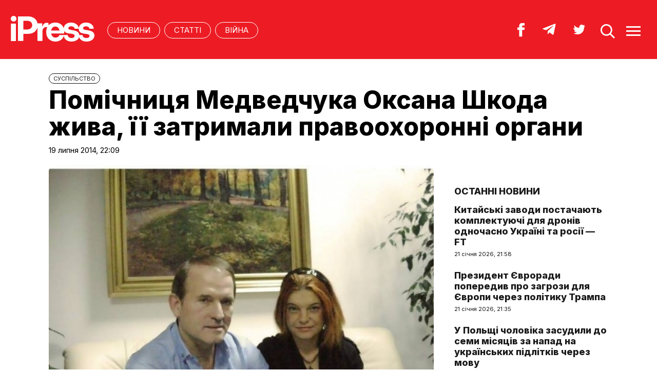

--- FILE ---
content_type: text/html; charset=UTF-8
request_url: https://ipress.ua/news/pomichnytsya_medvedchuka_oksana_shkoda_zhyva_ii_zatrymaly_pravoohoronni_organy_75525.html
body_size: 8372
content:
<!DOCTYPE html>
<html lang="uk">
<head>
<meta http-equiv="Content-Type" content="text/html; charset=UTF-8" />
<title>Помічниця Медведчука Оксана Шкода жива, її затримали правоохоронні органи - iPress.ua </title>
<meta name="description" content="Як повідомив адвокат Микола Єременко, скандально-відома помічниця &lt;a href=&quot;http://ipress.ua/news/lyudy_medvedchuka_informatsiya_shcho_ekszasudzhena_bula_yogo_pomichnytseyu__brehnya_26400.html&quot;&gt;Віктора Медведчука&lt;/a&gt;, Оксана Шкода жива і затримана правоохоронними органами. ">
<meta name="keywords" content="новини, Шкода, жива, Єременко, затримали, Оксана, Медведчука, Ось">
<meta name="robots" content="index, follow">
<link rel="canonical" href="https://ipress.ua/news/pomichnytsya_medvedchuka_oksana_shkoda_zhyva_ii_zatrymaly_pravoohoronni_organy_75525.html" />
<link rel="alternate" hreflang="uk_UA" href="https://ipress.ua/news/pomichnytsya_medvedchuka_oksana_shkoda_zhyva_ii_zatrymaly_pravoohoronni_organy_75525.html" />
<link rel="apple-touch-icon" sizes="180x180" href="/apple-touch-icon.png?v=2.0.1">
<link rel="icon" type="image/png" sizes="32x32" href="/favicon-32x32.png?v=2.0.1">
<link rel="icon" type="image/png" sizes="16x16" href="/favicon-16x16.png?v=2.0.1">
<link rel="manifest" href="/site.webmanifest?v=2.0.1">
<link rel="mask-icon" href="/safari-pinned-tab.svg?v=2.0.1" color="#ed1c24">
<link rel="shortcut icon" href="/favicon.ico?v=2.0.1">
<meta name="msapplication-TileColor" content="#da532c">
<meta name="theme-color" content="#ffffff">
<meta name="twitter:card" content="summary_large_image">
<meta name="twitter:site" content="@IPressUA">
<meta name="twitter:creator" content="@IPressUA">
<meta name="twitter:title" content="Помічниця Медведчука Оксана Шкода жива, її затримали правоохоронні органи - iPress.ua ">
<meta name="twitter:description" content="Як повідомив адвокат Микола Єременко, скандально-відома помічниця &lt;a href=&quot;http://ipress.ua/news/lyudy_medvedchuka_informatsiya_shcho_ekszasudzhena_bula_yogo_pomichnytseyu__brehnya_26400.html&quot;&gt;Віктора Медведчука&lt;/a&gt;, Оксана Шкода жива і затримана правоохоронними органами. ">
<meta name="twitter:image:src" content="https://ipress.ua/media/gallery/full/o/k/oksana_shkoda.jpg" />
<meta property="og:title" content="Помічниця Медведчука Оксана Шкода жива, її затримали правоохоронні органи" />
<meta property="og:type" content="article" />
<meta property="og:url" content="https://ipress.ua/news/pomichnytsya_medvedchuka_oksana_shkoda_zhyva_ii_zatrymaly_pravoohoronni_organy_75525.html"/>
<meta property="og:image" content="https://ipress.ua/media/gallery/full/o/k/oksana_shkoda.jpg" />

<meta property="og:description" content="Як повідомив адвокат Микола Єременко, скандально-відома помічниця &lt;a href=&quot;http://ipress.ua/news/lyudy_medvedchuka_informatsiya_shcho_ekszasudzhena_bula_yogo_pomichnytseyu__brehnya_26400.html&quot;&gt;Віктора Медведчука&lt;/a&gt;, Оксана Шкода жива і затримана правоохоронними органами. "/>
<meta property="og:site_name" content="ipress.ua" />
<meta property="article:publisher" content="https://www.facebook.com/Ipressua" />
<meta property="fb:admins" content="100001444729428"/>
<meta property="fb:app_id" content="727655060604141"/>

<link rel="alternate" type="application/rss+xml" title="RSS 2.0" href="https://ipress.ua/rss/export.rss" />
<meta name="viewport" content="width=device-width,initial-scale=1,maximum-scale=1,user-scalable=yes">
<link rel="preconnect" href="https://fonts.googleapis.com">
<link rel="preconnect" href="https://fonts.gstatic.com" crossorigin>
<link href="https://fonts.googleapis.com/css2?family=Inter:wght@400;800&display=swap" rel="stylesheet">
<link rel="stylesheet" href="/css/index.css?v=202305261720">
<script src="/js/jquery-3.4.1.min.js"></script> 
<script src="/js/common.js?v=202301061030"></script>

<style>#google_pedestal_container {display: none;} .google-auto-placed {display: none;} #mys-wrapper{display: none;}</style>


<script>
(function(i,s,o,g,r,a,m){i['GoogleAnalyticsObject']=r;i[r]=i[r]||function(){
(i[r].q=i[r].q||[]).push(arguments)},i[r].l=1*new Date();a=s.createElement(o),
m=s.getElementsByTagName(o)[0];a.async=1;a.src=g;m.parentNode.insertBefore(a,m)
})(window,document,'script','//www.google-analytics.com/analytics.js','ga');
ga('create', 'UA-32197939-1', 'ipress.ua');
ga('require', 'displayfeatures');
ga('send', 'pageview');
</script>
<!-- Google Tag Manager -->
<script>(function(w,d,s,l,i){w[l]=w[l]||[];w[l].push({'gtm.start':
new Date().getTime(),event:'gtm.js'});var f=d.getElementsByTagName(s)[0],
j=d.createElement(s),dl=l!='dataLayer'?'&l='+l:'';j.async=true;j.src='https://www.googletagmanager.com/gtm.js?id='+i+dl;f.parentNode.insertBefore(j,f);
})(window,document,'script','dataLayer','GTM-PTSSR4V');</script>
<!-- End Google Tag Manager -->
</head>
<body>
<div class="section_header">
	<div class="container_main">
		<div class="header_wrapper">
			<div class="header_logo"><a href="https://ipress.ua/"><img src="/i/ipress_logo.svg" alt="iPress"/></a></div>
			<div class="header_menu">
				<ul class="top_menu" style="text-align-last:unset;">
					<li class="top_menu_item"> <a href="https://ipress.ua/news">НОВИНИ</a> </li>
					<li class="top_menu_item"> <a href="https://ipress.ua/articles">СТАТТІ</a> </li>
					
    <li class="top_menu_item"> <a href="https://ipress.ua/topthemes/viyna-v-ukrayini/">Війна</a> </li>

	

				</ul>
			</div>
			<div class="header_buttons">
				<a href="https://www.facebook.com/Ipressua" target="_blank" class="header_button_item"><img alt="Facebook iPress" title="Facebook iPress" src="/i/ico_p_fb_w.svg"></a>
				<a href="https://t.me/iPressUAUA" target="_blank" class="header_button_item"><img alt="Telegram iPress" title="Telegram iPress" src="/i/ico_p_telegram_w.svg"></a>
				<a href="https://twitter.com/IPressUA" target="_blank" class="header_button_item"><img alt="Twitter iPress" title="Twitter iPress" src="/i/ico_p_twitter_w.svg"></a>
				<a href="javascript:void(0);" onclick="return false;" class="header_button_item search-link"><img alt="search" src="/i/ico_p_search.svg"></a>
				<a href="javascript:void(0);" onclick="return false;" class="header_button_item menu-link"><img alt="menu" src="/i/ico_p_menu.svg"></a>
			</div>
			<style>
			@media screen and (max-width: 580px) {
				.header_buttons a.header_button_item:nth-child(3) { display: none; }
				.header_buttons a.header_button_item { margin-right: 0; }
			}
			</style>
		</div>
	</div>
</div>

<!-- menu b -->
<div class="modal_menu modal_local">
	<div class="container_main">
		<div class="modal_menu_button close-link-menu"> <a onclick="return false;" href="javascript:void(0);"><img alt="close" src="/i/ico_p_close.svg"></a> </div>
	</div>
	<div class="container_main container_main_menu">
		<div class="container_main_menu container_main_menu_item container_main_menu_item_bg">
			<div class="container_main_menu_title">Матеріали:</div>
			<ul class="top_menu">
				<li class="top_menu_item"> <a href="https://ipress.ua/news">НОВИНИ</a> </li>
				<li class="top_menu_item"> <a href="https://ipress.ua/articles">СТАТТІ</a> </li>
			</ul>
		</div>
		<div class="container_main_menu container_main_menu_item">
			<div class="container_main_menu_title">Теми:</div>
			<ul class="top_menu">
				
    <li class="top_menu_item"> <a href="https://ipress.ua/topthemes/viyna-v-ukrayini/">Війна</a> </li>

	

			</ul>
		</div>
		<div class="container_main_menu container_main_menu_item">
			<ul class="services_menu">
					<li class="services_menu_item"> <a href="https://ipress.ua/redaktsiya/">Редакція</a> </li>
                    <li class="services_menu_item"> <a href="https://ipress.ua/reklama/">Реклама</a> </li>
					<li class="services_menu_item"> <a href="https://ipress.ua/pravyla-korystuvannya-saytom/">Правила користування</a> </li>
					<li class="services_menu_item"> <a href="https://ipress.ua/dogovir-pro-korystuvannya-saytom/">Договір про користування</a> </li>
				</ul>
		</div>
		<div class="container_main_menu container_main_menu_item">
			<div class="social_buttons">
				<div>
					<a href="https://www.facebook.com/Ipressua" target="_blank" class="social_button_item"><img alt="Facebook iPress" title="Facebook iPress" src="/i/ico_p_fb_w.svg"></a>
					<a href="https://t.me/iPressUAUA" target="_blank" class="social_button_item"><img alt="Telegram iPress" title="Telegram iPress" src="/i/ico_p_telegram_w.svg"></a>
					<a href="https://twitter.com/IPressUA" target="_blank" class="social_button_item"><img alt="Twitter iPress" title="Twitter iPress" src="/i/ico_p_twitter_w.svg"></a>
				</div>
			</div>
		</div>
	</div>
</div>
<!-- menu e -->

<!-- search b -->
<div class="modal modal_search modal_local">
	<div class="container_main">
		<div class="modal_menu_button close-link-search"> <a onclick="return false;" href="javascript:void(0);"><img alt="close" src="/i/ico_p_close.svg"></a> </div>
	</div>
	<div class="container_main container_main_menu">
		<div class="search_container">
			<form action='/search/' method='get'>
				<div class="search_form">
					<div><input class="search_field" type="text" id='q' name='q' value="" placeholder="Що ви шукаєте?"></div>
					<div><input class="search_button" type="submit" value="ЗНАЙТИ"></div>
				</div>
			</form>
		</div>
	</div>
</div>
<!-- search e -->
<div class="section_main">
	<div class="container_main container_main_news">
		<div class="container_news_body">
			<article class="post">
				<header class="post_header">
					<div class="post_tags"><a href="/society/">CУСПІЛЬСТВО</a></div>
					<h1 class="post_title">Помічниця Медведчука Оксана Шкода жива, її затримали правоохоронні органи</h1>
					<div class="post_date">19 липня 2014, 22:09</div>
				</header>
				<div class="post_content_wrapper">
					<div class="post_content">

						<div class="post_img"><img src="/media/gallery/full/o/k/oksana_shkoda.jpg" width="920" height="575" alt="Помічниця Медведчука Оксана Шкода жива, її затримали правоохоронні органи" title="Помічниця Медведчука Оксана Шкода жива, її затримали правоохоронні органи">
							<div class="post_img_description">
								<div class="post_img_source">Віктор Медведчук та Оксана Шкода. Фото: reznichenko-d.livejournal.com/</div>
							</div>
						</div>
						<div class="post_subtitle">Як повідомив адвокат Микола Єременко, скандально-відома помічниця <a href="https://ipress.ua/news/lyudy_medvedchuka_informatsiya_shcho_ekszasudzhena_bula_yogo_pomichnytseyu__brehnya_26400.html">Віктора Медведчука</a>, Оксана Шкода жива і затримана правоохоронними органами. </div>

						<aside class="social_buttons_wrapper">
							<div class="social_buttons">
								<a href="https://www.facebook.com/sharer.php?u=https://ipress.ua/news/pomichnytsya_medvedchuka_oksana_shkoda_zhyva_ii_zatrymaly_pravoohoronni_organy_75525.html" target="_blank" class="social_button_item fb__btn"><img alt="facebook" src="/i/ico_p_fb.svg"></a>
								<a href="https://twitter.com/share?url=https://ipress.ua/news/pomichnytsya_medvedchuka_oksana_shkoda_zhyva_ii_zatrymaly_pravoohoronni_organy_75525.html&text=Помічниця Медведчука Оксана Шкода жива, її затримали правоохоронні органи" target="_blank" class="social_button_item tw__btn"><img alt="twitter" src="/i/ico_p_twitter.svg"></a>
								<a href="https://telegram.me/share/url?url=https://ipress.ua/news/pomichnytsya_medvedchuka_oksana_shkoda_zhyva_ii_zatrymaly_pravoohoronni_organy_75525.html&text=Помічниця Медведчука Оксана Шкода жива, її затримали правоохоронні органи" target="_blank" class="social_button_item tg__btn"><img alt="telegram" src="/i/ico_p_telegram.svg"></a>
							</div>
						</aside>

						<div class="post_text">
							<p>
	Про це повідомляє портал <a href="https://ipress.ua/go/aHR0cDovL2luZm9yZXNpc3Qub3JnLw==" target="_blank" >&quot;Іnforesist&quot;</a>.</p>
<p>
	В останні місяці Шкода активно допомагала терористові Гіркіну і його бандитським формуванням. Відразу після звільнення Слов&#39;янська в пресі з&#39;явилися повідомлення про те, що Шкода загинула, намагаючись прорватися з міста.</p>
<p>
	<span style="font-size: 14px;">Ось що про це написав Єременко: &quot;Спільницю і активного учасника терористичних російських банд Ксюшу Шкоду вже затримали і доставили під конвоєм до місця проведення попереднього розслідування&quot;.</span></p>

							
						</div>

						<div id="candyplace_redN"><div class="r40918"></div>
<script>
    (function() {
        var container = (function() {
                var informers = document.getElementsByClassName('r40918'),
                    len = informers.length;
                return len ? informers[len - 1] : null;
            })(),
            idn = (function() {
                var i, num, idn = '', chars = "abcdefghiklmnopqrstuvwxyz",
                    len = Math.floor((Math.random() * 2) + 4);
                for (i = 0; i < len; i++) {
                    num = Math.floor(Math.random() * chars.length);
                    idn += chars.substring(num, num + 1);
                }
                return idn;
            })();
        container.id = idn;

        var script = document.createElement('script');
        script.className = 's40918';
        script.src = 'https://mediabrama.com/ua/jj/40918/?v=1';
        script.dataset.idn = idn;
        container.appendChild(script);
    })();
</script></div>

						<div class="post_tags post_tags_bottom"><a href="https://ipress.ua/tags//"></a><a href="https://ipress.ua/tags/Віктор Медведчук/">Віктор Медведчук</a><a href="https://ipress.ua/tags//"></a><a href="https://ipress.ua/tags//"></a></div>

						<div class="social_buttons social_buttons_bottom">
							<a href="https://www.facebook.com/sharer.php?u=https://ipress.ua/news/pomichnytsya_medvedchuka_oksana_shkoda_zhyva_ii_zatrymaly_pravoohoronni_organy_75525.html" target="_blank" class="social_button_item fb__btn"><img alt="facebook" src="/i/ico_p_fb.svg"></a>
							<a href="https://twitter.com/share?url=https://ipress.ua/news/pomichnytsya_medvedchuka_oksana_shkoda_zhyva_ii_zatrymaly_pravoohoronni_organy_75525.html&text=Помічниця Медведчука Оксана Шкода жива, її затримали правоохоронні органи" target="_blank" class="social_button_item tw__btn"><img alt="twitter" src="/i/ico_p_twitter.svg"></a>
							<a href="https://telegram.me/share/url?url=https://ipress.ua/news/pomichnytsya_medvedchuka_oksana_shkoda_zhyva_ii_zatrymaly_pravoohoronni_organy_75525.html&text=Помічниця Медведчука Оксана Шкода жива, її затримали правоохоронні органи" target="_blank" class="social_button_item tg__btn"><img alt="telegram" src="/i/ico_p_telegram.svg"></a>
						</div>

						<aside class="post_topics">
    <div class="post_topics_title">ЧИТАЙТЕ ТАКОЖ:</div>
    <ul>
        
        <li><a href="https://ipress.ua/news/sud_zaboronyv_prodavaty_mayno_medvedchuka_366212.html">Суд заборонив продавати майно Медведчука</a></li>
        
        <li><a href="https://ipress.ua/news/arma_realizuvalo_shche_11_godynnykiv_medvedchuka_na_mayzhe_33_mln_gryven_362687.html">АРМА реалізувало ще 11 годинників Медведчука на майже 3,3 млн гривень</a></li>
        
        <li><a href="https://ipress.ua/news/yevrosoyuz_vviv_sanktsii_proty_medvedchuka_i_zmi_357855.html">Євросоюз ввів санкції проти Медведчука і ЗМІ</a></li>
        
        <li><a href="https://ipress.ua/news/auktsionnyy_dim_iz_niderlandiv_vidmovyvsya_prodavaty_yahtu_medvedchuka_357375.html">Аукціонний дім із Нідерландів відмовився продавати яхту Медведчука</a></li>
        
        <li><a href="https://ipress.ua/news/obmin_medvedchuka_vyrishuvavsya_na_rivni_rozvidok__a_dobro_davav_zelenskyy__yermak_337774.html">Обмін Медведчука вирішувався на рівні розвідок, а добро давав Зеленський – Єрмак</a></li>
        
    </ul>
</aside>

					</div>

					<script>$("article.post .post_content .post_text p:eq(2)").after('<blockquote><p><em>Підпишіться на наш новий телеграм-канал <a href="https://t.me/+vmbVXs5sw-BkZjNi" target="_blank">iPress&nbsp;|&nbsp;Міжнародна преса українською</a> де ми трохи виходимо за рамки і показуємо більше, ніж на сайті. Ставайте частиною розумної спільноти!</em></p></blockquote>');</script>

					<aside class="container_news_side">

						<div class="news_grid_side">
    <div class="section_title"><div><a href="https://ipress.ua/news">Останні новини</a></div></div>
    <div class="news_grid_wrapper">
        
        <div class="article_news">
            <div class="article_title"><a href="https://ipress.ua/news/kytayski_zavody_postachayut_komplektuyuchi_dlya_droniv_odnochasno_ukraini_ta_rosii__ft_381261.html">Китайські заводи постачають комплектуючі для дронів одночасно Україні та росії — FT</a></div>
            <div class="article_date article_date">21 січня 2026, 21:58</div>
        </div>
        
        <div class="article_news">
            <div class="article_title"><a href="https://ipress.ua/news/prezydent_yevrorady_poperedyv_pro_zagrozy_dlya_yevropy_cherez_polityku_trampa_381260.html">Президент Євроради попередив про загрози для Європи через політику Трампа</a></div>
            <div class="article_date article_date">21 січня 2026, 21:35</div>
        </div>
        
        <div class="article_news">
            <div class="article_title"><a href="https://ipress.ua/news/u_polshchi_cholovika_zasudyly_do_semy_misyatsiv_za_napad_na_ukrainskyh_pidlitkiv_cherez_movu_381259.html">У Польщі чоловіка засудили до семи місяців за напад на українських підлітків через мову</a></div>
            <div class="article_date article_date">21 січня 2026, 21:12</div>
        </div>
        
        <div class="article_news">
            <div class="article_title"><a href="https://ipress.ua/news/ispanski_mashynisty_ogolosyly_strayk_pislya_zhahlyvoi_zaliznychnoi_avarii_381257.html">Іспанські машиністи оголосили страйк після жахливої залізничної аварії</a></div>
            <div class="article_date article_date">21 січня 2026, 20:44</div>
        </div>
        
        <div class="article_news">
            <div class="article_title"><a href="https://ipress.ua/news/visim_krain_azii_ta_blyzkogo_shodu_pryiednalysya_do_rady_myru_trampa_381256.html">Вісім країн Азії та Близького Сходу приєдналися до "Ради миру" Трампа</a></div>
            <div class="article_date article_date">21 січня 2026, 20:18</div>
        </div>
        
        <div class="article_news">
            <div class="article_title"><a href="https://ipress.ua/news/tramp_vysmiyav_okulyary_makrona_v_davosi_381255.html">Трамп висміяв окуляри Макрона в Давосі

</a></div>
            <div class="article_date article_date">21 січня 2026, 20:13</div>
        </div>
        
        <div class="article_news">
            <div class="article_title"><a href="https://ipress.ua/news/bloomberg_rosiya_konfiskuvala_aktyvy_na_trylyony_rubliv_ale_ne_mozhe_ih_prodaty_381254.html">Bloomberg: росія конфіскувала активи на трильйони рублів, але не може їх продати</a></div>
            <div class="article_date article_date">21 січня 2026, 19:46</div>
        </div>
        
        <div class="article_news">
            <div class="article_title"><a href="https://ipress.ua/news/italiya_vidmovlyaietsya_pryiednuvatysya_do_rady_myru_trampa_381253.html">Італія відмовляється приєднуватися до "Ради миру" Трампа</a></div>
            <div class="article_date article_date">21 січня 2026, 19:21</div>
        </div>
        
        <div class="article_news">
            <div class="article_title"><a href="https://ipress.ua/news/fon_der_lyaien_nagolosyla_na_nepohytniy_pidtrymtsi_ukrainy_381252.html">Фон дер Ляєн наголосила на непохитній підтримці України</a></div>
            <div class="article_date article_date">21 січня 2026, 18:59</div>
        </div>
        
        <div class="article_news">
            <div class="article_title"><a href="https://ipress.ua/news/yevroparlament_pryzupynyv_robotu_nad_torgovoyu_ugodoyu_z_ssha_381251.html">Європарламент призупинив роботу над торговою угодою зі США</a></div>
            <div class="article_date article_date">21 січня 2026, 18:43</div>
        </div>
        
    </div>
</div>

					</aside>

				</div>
			</article>
		</div>
	</div>
</div>

<div class="section_main section_main_aside">
    <div class="container_main">
        <div class="container_section">
            <div class="section_title"><h3><a href="https://ipress.ua/articles">Останні матеріали</a></h3></div>
            <div class="articles_grid_wrapper articles_grid_wrapper_last">
                
                <div class="article article_story_grid">
                    <div class="article_body">
                        <div class="article_media"> <img src="/media/gallery/intxt/3/other/3_2c120.jpg" alt="Курдські військові формування відступають. Сирійська армія вже у Хасеке – Том Купер" title="Курдські військові формування відступають. Сирійська армія вже у Хасеке – Том Купер" class="article_img" width="640" height="400"> </div>
                        <div class="article_content">
                            <div class="article_tags"><span>Політика</span></div>
                            <div class="article_title"><a href="https://ipress.ua/articles/kurdski_viyskovi_formuvannya_vidstupayut_syriyska_armiya_vzhe_u_haseke__tom_kuper_381247.html">Курдські військові формування відступають. Сирійська армія вже у Хасеке – Том Купер</a></div>
                            <div class="article_date"><a href="/editor/19327">Переклад iPress</a> – 21 січня 2026, 16:32</div>
                        </div>
                    </div>
                </div>
                
                <div class="article article_story_grid">
                    <div class="article_body">
                        <div class="article_media"> <img src="/media/gallery/intxt/1/other/1_47dc3.jpg" alt="Трамп тисне на Європу і виграє час для росії. Європа грає за його правилами і програє – Філліпс О'Брайен" title="Трамп тисне на Європу і виграє час для росії. Європа грає за його правилами і програє – Філліпс О'Брайен" class="article_img" width="640" height="400"> </div>
                        <div class="article_content">
                            <div class="article_tags"><span>Політика</span></div>
                            <div class="article_title"><a href="https://ipress.ua/articles/tramp_tysne_na_yevropu_i_vygraie_chas_dlya_rosii_yevropa_graie_za_yogo_pravylamy_i_prograie__fillips_obrayen_381235.html">Трамп тисне на Європу і виграє час для росії. Європа грає за його правилами і програє – Філліпс О'Брайен</a></div>
                            <div class="article_date"><a href="/editor/19327">Переклад iPress</a> – 21 січня 2026, 13:07</div>
                        </div>
                    </div>
                </div>
                
                <div class="article article_story_grid">
                    <div class="article_body">
                        <div class="article_media"> <img src="/media/gallery/intxt/s/a/saatse-boot_4e439.png" alt="Чому пишуть Pari Match по-різному і як не помилитись" title="Чому пишуть Pari Match по-різному і як не помилитись" class="article_img" width="640" height="400"> </div>
                        <div class="article_content">
                            <div class="article_tags"><span>LifeStyle</span></div>
                            <div class="article_title"><a href="https://ipress.ua/articles/chomu_pyshut_pari_match_poriznomu_i_yak_ne_pomylytys_381230.html">Чому пишуть Pari Match по-різному і як не помилитись</a></div>
                            <div class="article_date">21 січня 2026, 11:41</div>
                        </div>
                    </div>
                </div>
                
                <div class="article article_story_grid">
                    <div class="article_body">
                        <div class="article_media"> <img src="/media/gallery/intxt/1/other/1_e48c8.jpg" alt="Війна, що ось-ось почнеться. Ретроспектива майбутньої кризи Заходу – Джерард Бейкер" title="Війна, що ось-ось почнеться. Ретроспектива майбутньої кризи Заходу – Джерард Бейкер" class="article_img" width="640" height="400"> </div>
                        <div class="article_content">
                            <div class="article_tags"><span>Політика</span></div>
                            <div class="article_title"><a href="https://ipress.ua/articles/viyna_shcho_osos_pochnetsya_retrospektyva_maybutnoi_kryzy_zahodu__dzherard_beyker_381213.html">Війна, що ось-ось почнеться. Ретроспектива майбутньої кризи Заходу – Джерард Бейкер</a></div>
                            <div class="article_date"><a href="/editor/19327">Переклад iPress</a> – 21 січня 2026, 08:05</div>
                        </div>
                    </div>
                </div>
                
                <div class="article article_story_grid">
                    <div class="article_body">
                        <div class="article_media"> <img src="/media/gallery/intxt/3/other/3_5080a.jpg" alt="Протестна хвиля в Ірані пішла на спад. Але напруга зберігається – Том Купер" title="Протестна хвиля в Ірані пішла на спад. Але напруга зберігається – Том Купер" class="article_img" width="640" height="400"> </div>
                        <div class="article_content">
                            <div class="article_tags"><span>Політика</span></div>
                            <div class="article_title"><a href="https://ipress.ua/articles/protestna_hvylya_v_irani_pishla_na_spad_ale_napruga_zberigaietsya__tom_kuper_381191.html">Протестна хвиля в Ірані пішла на спад. Але напруга зберігається – Том Купер</a></div>
                            <div class="article_date"><a href="/editor/19327">Переклад iPress</a> – 20 січня 2026, 13:38</div>
                        </div>
                    </div>
                </div>
                
                <div class="article article_story_grid">
                    <div class="article_body">
                        <div class="article_media"> <img src="/media/gallery/intxt/1/other/1_9c3ff.jpg" alt="Після погроз Трампа. Європа шукає альтернативи американській безпековій парасольці – Politico" title="Після погроз Трампа. Європа шукає альтернативи американській безпековій парасольці – Politico" class="article_img" width="640" height="400"> </div>
                        <div class="article_content">
                            <div class="article_tags"><span>Політика</span></div>
                            <div class="article_title"><a href="https://ipress.ua/articles/pislya_pogroz_trampa_yevropa_shukaie_alternatyvy_amerykanskiy_bezpekoviy_parasoltsi__politico_381185.html">Після погроз Трампа. Європа шукає альтернативи американській безпековій парасольці – Politico</a></div>
                            <div class="article_date"><a href="/editor/19327">Переклад iPress</a> – 20 січня 2026, 12:44</div>
                        </div>
                    </div>
                </div>
                
                <div class="article article_story_grid">
                    <div class="article_body">
                        <div class="article_media"> <img src="/media/gallery/intxt/1/other/1_2bcca.jpg" alt="Фронт тримається. Удари вглиб тривають – Дональд Гілл і Том Купер" title="Фронт тримається. Удари вглиб тривають – Дональд Гілл і Том Купер" class="article_img" width="640" height="400"> </div>
                        <div class="article_content">
                            <div class="article_tags"><span>Cуспільство</span></div>
                            <div class="article_title"><a href="https://ipress.ua/articles/front_trymaietsya_udary_vglyb_tryvayut__donald_gill_i_tom_kuper_381169.html">Фронт тримається. Удари вглиб тривають – Дональд Гілл і Том Купер</a></div>
                            <div class="article_date"><a href="/editor/19327">Переклад iPress</a> – 20 січня 2026, 07:24</div>
                        </div>
                    </div>
                </div>
                
                <div class="article article_story_grid">
                    <div class="article_body">
                        <div class="article_media"> <img src="/media/gallery/intxt/3/other/3_3f310.jpg" alt=""У нас тут, бл…, шпигун". Таємниці найбільшої шпигунської справи в історії США – Politico" title=""У нас тут, бл…, шпигун". Таємниці найбільшої шпигунської справи в історії США – Politico" class="article_img" width="640" height="400"> </div>
                        <div class="article_content">
                            <div class="article_tags"><span>Політика</span></div>
                            <div class="article_title"><a href="https://ipress.ua/articles/u_nas_tut_bl_shpygun_taiemnytsi_naybilshoi_shpygunskoi_spravy_v_istorii_ssha__politico_381154.html">"У нас тут, бл…, шпигун". Таємниці найбільшої шпигунської справи в історії США – Politico</a></div>
                            <div class="article_date"><a href="/editor/19327">Переклад iPress</a> – 19 січня 2026, 17:13</div>
                        </div>
                    </div>
                </div>
                
                <div class="button_wrapper"><a href="https://ipress.ua/articles" class="button button_more"><span class="button__text">Більше публікацій</span></a></div>
            </div>
        </div>
    </div>
</div>
<div class="section_footer">
	<div class="container_main">
		<div class="footer_wrapper">
			<div class="header_logo"><img src="/i/ipress_logo.svg" alt="iPress"></div>
			<div class="footer_copy">
				<p>© 2024 iPress</p>
				<p>За повного чи часткового використання текстів та зображень чи за будь-якого іншого поширення інформації «iPress» гіперпосилання на сайт <u><a href="https://ipress.ua/">iPress.ua</a></u> є обов'язковим</p>
				<p>Будь-яке копiювання, публiкацiя, передрук чи наступне поширення iнформацiї, що мiстить посилання на «Iнтерфакс-Україна», суворо забороняється</p>
			</div>
			<ul class="footer_menu">
					<li class="footer_menu_item"> <a href="https://ipress.ua/redaktsiya/">Редакція</a> </li>
                    <li class="footer_menu_item"> <a href="https://ipress.ua/reklama/">Реклама</a> </li>
					<li class="footer_menu_item"> <a href="https://ipress.ua/pravyla-korystuvannya-saytom/">Правила користування</a> </li>
					<li class="footer_menu_item"> <a href="https://ipress.ua/dogovir-pro-korystuvannya-saytom/">Договір про користування</a> </li>
				</ul>
			<ul class="footer_social_menu">
				
        <li class="footer_social_menu_item"> <a href="https://www.facebook.com/Ipressua" rel="nofollow" target="_blank">Facebook</a> </li>
        <li class="footer_social_menu_item"> <a href="https://t.me/iPressUAUA" rel="nofollow" target="_blank">Telegram</a> </li>
        <li class="footer_social_menu_item"> <a href="https://twitter.com/IPressUA" rel="nofollow" target="_blank">Twitter</a> </li>
        <li class="footer_social_menu_item"> <a href="https://ipress.ua/rss/export.rss" target="_blank">RSS</a> </li>
    
			</ul>
		</div>
	</div>
</div>

<!-- Google Tag Manager (noscript) -->
<noscript><iframe src="https://www.googletagmanager.com/ns.html?id=GTM-PTSSR4V" height="0" width="0" style="display:none;visibility:hidden"></iframe></noscript>
<!-- End Google Tag Manager (noscript) -->		

<script type="text/javascript"></script>
<script defer src="https://static.cloudflareinsights.com/beacon.min.js/vcd15cbe7772f49c399c6a5babf22c1241717689176015" integrity="sha512-ZpsOmlRQV6y907TI0dKBHq9Md29nnaEIPlkf84rnaERnq6zvWvPUqr2ft8M1aS28oN72PdrCzSjY4U6VaAw1EQ==" data-cf-beacon='{"version":"2024.11.0","token":"3c8b2d4a0944488fbb457fd81df4047e","r":1,"server_timing":{"name":{"cfCacheStatus":true,"cfEdge":true,"cfExtPri":true,"cfL4":true,"cfOrigin":true,"cfSpeedBrain":true},"location_startswith":null}}' crossorigin="anonymous"></script>
</body>
</html>

--- FILE ---
content_type: image/svg+xml
request_url: https://ipress.ua/i/ipress_logo.svg
body_size: 876
content:
<svg width="167" height="51" viewBox="0 0 167 51" fill="none" xmlns="http://www.w3.org/2000/svg">
<rect width="167" height="51" fill="#ED1C24"/>
<g clip-path="url(#clip0_282_6)">
<path fill-rule="evenodd" clip-rule="evenodd" d="M6.53985 12C9.59605 12 12.0736 9.53757 12.0736 6.5C12.0736 3.46243 9.59605 1 6.53985 1C3.48364 1 1.0061 3.46243 1.0061 6.5C1.0061 9.53757 3.48364 12 6.53985 12ZM148.519 28.622C148.206 28.5563 147.897 28.4934 147.595 28.4319C144.353 27.7707 141.885 27.2675 141.885 25.1496C141.885 22.8346 144.096 21.2913 147.414 21.2913C151.1 21.2913 154.048 23.2205 154.048 25.9213H162.526C162.526 18.9764 156.26 13.9606 147.414 13.9606C139.673 13.9606 134.145 18.5906 133.407 24.7638C132.67 18.5906 126.773 13.9606 118.296 13.9606C110.187 13.9606 104.289 18.5906 104.289 25.1496C101.709 18.2047 95.8119 13.9606 87.7031 13.9606C82.1743 13.9606 77.7513 15.8898 74.434 19.3622V15.1181C73.3283 14.7323 71.8539 14.3465 70.7482 14.3465C67.0624 14.3465 63.7451 17.4331 62.2708 22.4488V15.5039H53.0562C51.5818 7.40158 44.5787 2 34.9955 2H15.092V49.8425H25.4123V35.9528H34.6269C44.2101 35.9528 51.2132 30.937 53.0562 23.2205V49.8425H62.6393V31.7087C62.6393 26.6929 65.2194 22.8346 69.6424 22.8346C70.3796 22.8346 71.4854 22.8346 72.2225 23.2205C70.7482 25.9213 70.011 29.0079 70.011 32.4803C70.011 43.6693 77.3827 51 88.0716 51C95.8119 51 102.815 46.3701 104.289 39.811C105.027 46.3701 110.924 51 119.401 51C126.773 51 132.302 47.5276 134.145 42.5118C135.988 47.5276 141.516 51 148.519 51C157.734 51 164 45.9843 164 38.6535C163.631 30.937 155.154 29.3937 148.519 28.622ZM32.784 27.4646H25.4123V10.4882H32.784C38.6814 10.4882 42.7358 13.9606 42.7358 18.9764C42.7358 23.9921 38.6814 27.4646 32.784 27.4646ZM87.7031 21.6772C92.1261 21.6772 95.0747 24.7638 95.8119 29.3937H79.5942C80.7 24.7638 83.28 21.6772 87.7031 21.6772ZM119.401 44.0551C115.347 44.0551 112.03 41.7402 112.03 38.2677H96.1805H95.8119C94.7062 41.3543 91.7575 43.2835 88.0716 43.2835C83.6486 43.2835 80.7 40.1968 79.5942 35.1811H105.027V32.0945V30.1654C106.869 34.0236 112.03 35.1811 117.558 35.5669C121.613 35.9528 125.299 36.7244 125.299 39.811C125.299 42.5118 122.719 44.0551 119.401 44.0551ZM148.151 44.0551C144.096 44.0551 140.779 41.7402 140.779 38.2677H134.513C134.145 30.937 126.036 29.3937 119.77 28.622C119.456 28.5563 119.148 28.4934 118.846 28.4319C115.603 27.7707 113.135 27.2675 113.135 25.1496C113.135 22.8346 115.347 21.2913 118.664 21.2913C122.35 21.2913 125.299 23.2205 125.299 25.9213H133.407C133.407 34.0236 139.673 35.1811 146.677 35.9528C150.731 36.3386 154.417 37.1102 154.417 40.1968C154.417 42.5118 151.837 44.0551 148.151 44.0551ZM10.946 15.9086H1.23305V50.0364H10.946V15.9086Z" fill="white"/>
</g>
<defs>
<clipPath id="clip0_282_6">
<rect width="164" height="51" fill="white"/>
</clipPath>
</defs>
</svg>
